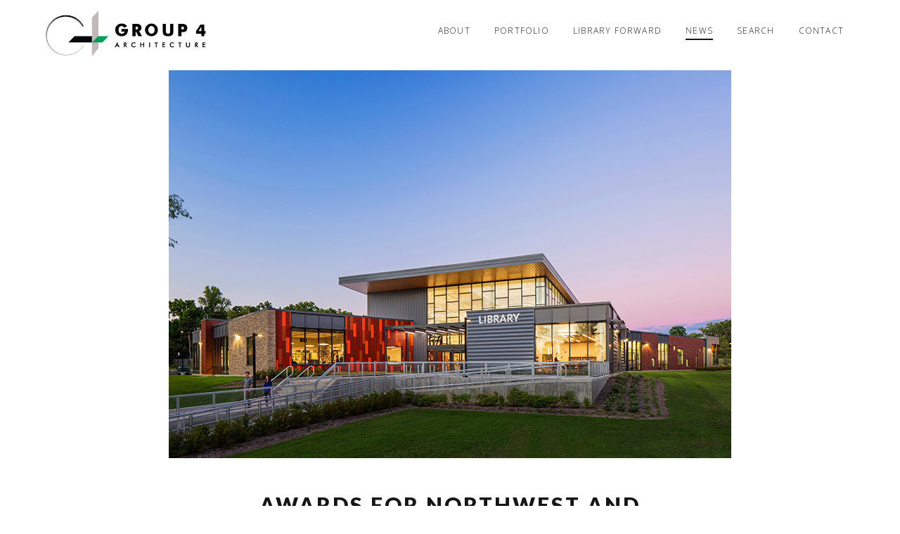

--- FILE ---
content_type: text/html; charset=UTF-8
request_url: https://g4arch.com/2016/10/10/awards-for-northwest-and-rinconada-libraries/
body_size: 17242
content:
<!DOCTYPE html>
<!--[if lt IE 7]>
<html class="lt-ie9 lt-ie8 lt-ie7" lang="en-US" itemscope itemtype="https://schema.org/BlogPosting" itemscope itemtype="http://schema.org/Article"> <![endif]-->
<!--[if IE 7]>
<html class="lt-ie9 lt-ie8" lang="en-US" itemscope itemtype="https://schema.org/BlogPosting" itemscope itemtype="http://schema.org/Article"> <![endif]-->
<!--[if IE 8]>
<html class="lt-ie9" lang="en-US" itemscope itemtype="https://schema.org/BlogPosting" itemscope itemtype="http://schema.org/Article"> <![endif]-->
<!--[if IE 9]>
<html class="ie9" lang="en-US" itemscope itemtype="https://schema.org/BlogPosting" itemscope itemtype="http://schema.org/Article"> <![endif]-->
<!--[if gt IE 9]><!-->
<html lang="en-US" itemscope itemtype="https://schema.org/BlogPosting" itemscope itemtype="http://schema.org/Article"> <!--<![endif]-->
<head>
	<meta http-equiv="content-type" content="text/html; charset=UTF-8">
	<meta charset="UTF-8">
	<meta http-equiv="X-UA-Compatible" content="IE=edge">
	<meta name="HandheldFriendly" content="True">
	<meta name="apple-touch-fullscreen" content="yes"/>
	<meta name="MobileOptimized" content="320">
	<meta name="viewport" content="width=device-width, initial-scale=1, maximum-scale=1, user-scalable=no">
	<title>Awards for Northwest and Rinconada Libraries - Group 4</title>
	<link rel="profile" href="http://gmpg.org/xfn/11">
	<link rel="pingback" href="https://g4arch.net/xmlrpc.php">
	<link href="https://fonts.googleapis.com" rel="preconnect" crossorigin><link href="https://fonts.gstatic.com" rel="preconnect" crossorigin><script type="text/javascript">
	addthis_config = {
				ui_click: false,
		ui_delay: 100,
		ui_offset_top: 42,
		ui_use_css: true,
		data_track_addressbar: false,
		data_track_clickback: false
			};

	addthis_share = {
		url: "https://g4arch.net/2016/10/10/awards-for-northwest-and-rinconada-libraries/",
		title: "Awards for Northwest and Rinconada Libraries - Group 4",
		description: "Two Group 4 projects have received new honors for design excellence. The Rinconada Library in Palo Alto, California has received a Site Design &#8211; Honorable Mention from the Santa Clara Valley Urban Runoff Pollution Prevention Program. The Northwest Branch Library in Dayton, Ohio, designed by Group 4 in association with Ruetschle Architects, has received an Honorable Mention Award-New Construction from.."
	};
</script>	<style>img:is([sizes="auto" i], [sizes^="auto," i]) { contain-intrinsic-size: 3000px 1500px }</style>
	
<!-- The SEO Framework by Sybre Waaijer -->
<meta name="robots" content="max-snippet:-1,max-image-preview:large,max-video-preview:-1" />
<link rel="canonical" href="https://g4arch.net/2016/10/10/awards-for-northwest-and-rinconada-libraries/" />
<meta name="description" content="Two Group 4 projects have received new honors for design excellence. Congratulations to our clients and design partners for these awards!" />
<meta property="og:type" content="article" />
<meta property="og:locale" content="en_US" />
<meta property="og:site_name" content="Group 4" />
<meta property="og:title" content="Awards for Northwest and Rinconada Libraries" />
<meta property="og:description" content="Two Group 4 projects have received new honors for design excellence. Congratulations to our clients and design partners for these awards!" />
<meta property="og:url" content="https://g4arch.net/2016/10/10/awards-for-northwest-and-rinconada-libraries/" />
<meta property="og:image" content="https://g4arch.net/wp-content/uploads/2016/10/g4-2016-10-10-awards-dnwl-rinc-800x552.jpg" />
<meta property="og:image:width" content="800" />
<meta property="og:image:height" content="552" />
<meta property="article:published_time" content="2016-10-10T01:07:05+00:00" />
<meta property="article:modified_time" content="2017-07-25T21:20:11+00:00" />
<meta name="twitter:card" content="summary_large_image" />
<meta name="twitter:title" content="Awards for Northwest and Rinconada Libraries" />
<meta name="twitter:description" content="Two Group 4 projects have received new honors for design excellence. Congratulations to our clients and design partners for these awards!" />
<meta name="twitter:image" content="https://g4arch.net/wp-content/uploads/2016/10/g4-2016-10-10-awards-dnwl-rinc-800x552.jpg" />
<script type="application/ld+json">{"@context":"https://schema.org","@graph":[{"@type":"WebSite","@id":"https://g4arch.net/#/schema/WebSite","url":"https://g4arch.net/","name":"Group 4","inLanguage":"en-US","potentialAction":{"@type":"SearchAction","target":{"@type":"EntryPoint","urlTemplate":"https://g4arch.net/search/{search_term_string}/"},"query-input":"required name=search_term_string"},"publisher":{"@type":"Organization","@id":"https://g4arch.net/#/schema/Organization","name":"Group 4","url":"https://g4arch.net/","logo":{"@type":"ImageObject","url":"https://g4arch.net/wp-content/uploads/2018/03/cropped-g4-logo_emboss-sq-bk-512px.png","contentUrl":"https://g4arch.net/wp-content/uploads/2018/03/cropped-g4-logo_emboss-sq-bk-512px.png","width":512,"height":512}}},{"@type":"WebPage","@id":"https://g4arch.net/2016/10/10/awards-for-northwest-and-rinconada-libraries/","url":"https://g4arch.net/2016/10/10/awards-for-northwest-and-rinconada-libraries/","name":"Awards for Northwest and Rinconada Libraries - Group 4","description":"Two Group 4 projects have received new honors for design excellence. Congratulations to our clients and design partners for these awards!","inLanguage":"en-US","isPartOf":{"@id":"https://g4arch.net/#/schema/WebSite"},"breadcrumb":{"@type":"BreadcrumbList","@id":"https://g4arch.net/#/schema/BreadcrumbList","itemListElement":[{"@type":"ListItem","position":1,"item":"https://g4arch.net/","name":"Group 4"},{"@type":"ListItem","position":2,"item":"https://g4arch.net/category/news/","name":"Category: Featured"},{"@type":"ListItem","position":3,"name":"Awards for Northwest and Rinconada Libraries"}]},"potentialAction":{"@type":"ReadAction","target":"https://g4arch.net/2016/10/10/awards-for-northwest-and-rinconada-libraries/"},"datePublished":"2016-10-10T01:07:05+00:00","dateModified":"2017-07-25T21:20:11+00:00","author":{"@type":"Person","@id":"https://g4arch.net/#/schema/Person/7ec715cbe94a02ff9d665be34422680a","name":"admin"}}]}</script>
<!-- / The SEO Framework by Sybre Waaijer | 13.66ms meta | 1.47ms boot -->

<link rel='dns-prefetch' href='//g4arch.net' />
<link rel='dns-prefetch' href='//maps.google.com' />
<link rel='dns-prefetch' href='//s7.addthis.com' />
<link rel='dns-prefetch' href='//fonts.googleapis.com' />
<link rel="alternate" type="application/rss+xml" title="Group 4 &raquo; Feed" href="https://g4arch.net/feed/" />
<link rel="alternate" type="application/rss+xml" title="Group 4 &raquo; Comments Feed" href="https://g4arch.net/comments/feed/" />
<script type="text/javascript">
/* <![CDATA[ */
window._wpemojiSettings = {"baseUrl":"https:\/\/s.w.org\/images\/core\/emoji\/16.0.1\/72x72\/","ext":".png","svgUrl":"https:\/\/s.w.org\/images\/core\/emoji\/16.0.1\/svg\/","svgExt":".svg","source":{"concatemoji":"https:\/\/g4arch.net\/wp-includes\/js\/wp-emoji-release.min.js?ver=6.8.3"}};
/*! This file is auto-generated */
!function(s,n){var o,i,e;function c(e){try{var t={supportTests:e,timestamp:(new Date).valueOf()};sessionStorage.setItem(o,JSON.stringify(t))}catch(e){}}function p(e,t,n){e.clearRect(0,0,e.canvas.width,e.canvas.height),e.fillText(t,0,0);var t=new Uint32Array(e.getImageData(0,0,e.canvas.width,e.canvas.height).data),a=(e.clearRect(0,0,e.canvas.width,e.canvas.height),e.fillText(n,0,0),new Uint32Array(e.getImageData(0,0,e.canvas.width,e.canvas.height).data));return t.every(function(e,t){return e===a[t]})}function u(e,t){e.clearRect(0,0,e.canvas.width,e.canvas.height),e.fillText(t,0,0);for(var n=e.getImageData(16,16,1,1),a=0;a<n.data.length;a++)if(0!==n.data[a])return!1;return!0}function f(e,t,n,a){switch(t){case"flag":return n(e,"\ud83c\udff3\ufe0f\u200d\u26a7\ufe0f","\ud83c\udff3\ufe0f\u200b\u26a7\ufe0f")?!1:!n(e,"\ud83c\udde8\ud83c\uddf6","\ud83c\udde8\u200b\ud83c\uddf6")&&!n(e,"\ud83c\udff4\udb40\udc67\udb40\udc62\udb40\udc65\udb40\udc6e\udb40\udc67\udb40\udc7f","\ud83c\udff4\u200b\udb40\udc67\u200b\udb40\udc62\u200b\udb40\udc65\u200b\udb40\udc6e\u200b\udb40\udc67\u200b\udb40\udc7f");case"emoji":return!a(e,"\ud83e\udedf")}return!1}function g(e,t,n,a){var r="undefined"!=typeof WorkerGlobalScope&&self instanceof WorkerGlobalScope?new OffscreenCanvas(300,150):s.createElement("canvas"),o=r.getContext("2d",{willReadFrequently:!0}),i=(o.textBaseline="top",o.font="600 32px Arial",{});return e.forEach(function(e){i[e]=t(o,e,n,a)}),i}function t(e){var t=s.createElement("script");t.src=e,t.defer=!0,s.head.appendChild(t)}"undefined"!=typeof Promise&&(o="wpEmojiSettingsSupports",i=["flag","emoji"],n.supports={everything:!0,everythingExceptFlag:!0},e=new Promise(function(e){s.addEventListener("DOMContentLoaded",e,{once:!0})}),new Promise(function(t){var n=function(){try{var e=JSON.parse(sessionStorage.getItem(o));if("object"==typeof e&&"number"==typeof e.timestamp&&(new Date).valueOf()<e.timestamp+604800&&"object"==typeof e.supportTests)return e.supportTests}catch(e){}return null}();if(!n){if("undefined"!=typeof Worker&&"undefined"!=typeof OffscreenCanvas&&"undefined"!=typeof URL&&URL.createObjectURL&&"undefined"!=typeof Blob)try{var e="postMessage("+g.toString()+"("+[JSON.stringify(i),f.toString(),p.toString(),u.toString()].join(",")+"));",a=new Blob([e],{type:"text/javascript"}),r=new Worker(URL.createObjectURL(a),{name:"wpTestEmojiSupports"});return void(r.onmessage=function(e){c(n=e.data),r.terminate(),t(n)})}catch(e){}c(n=g(i,f,p,u))}t(n)}).then(function(e){for(var t in e)n.supports[t]=e[t],n.supports.everything=n.supports.everything&&n.supports[t],"flag"!==t&&(n.supports.everythingExceptFlag=n.supports.everythingExceptFlag&&n.supports[t]);n.supports.everythingExceptFlag=n.supports.everythingExceptFlag&&!n.supports.flag,n.DOMReady=!1,n.readyCallback=function(){n.DOMReady=!0}}).then(function(){return e}).then(function(){var e;n.supports.everything||(n.readyCallback(),(e=n.source||{}).concatemoji?t(e.concatemoji):e.wpemoji&&e.twemoji&&(t(e.twemoji),t(e.wpemoji)))}))}((window,document),window._wpemojiSettings);
/* ]]> */
</script>
<link rel='stylesheet' id='customify-font-stylesheet-0-css' href='https://fonts.googleapis.com/css2?family=Lato:ital,wght@0,100;0,300;0,400;0,700;0,900;1,100;1,300;1,400;1,700;1,900&#038;family=Open%20Sans:ital,wght@0,300;0,400;0,600;0,700;0,800;1,300;1,400;1,600;1,700;1,800&#038;display=swap' type='text/css' media='all' />
<link rel='stylesheet' id='wpgrade-main-style-css' href='https://g4arch.net/wp-content/themes/mies/style.css?ver=1.7.5' type='text/css' media='all' />
<style id='wpgrade-main-style-inline-css' type='text/css'>
                        .header { background-color: #ffffff; height: 75px; }
.header .menu--horizontal .sub-menu { background-color: #fff; }
.site-logo--image img { max-height: 54px; }
.logo, .navigation { top: 10px; }
.navigation { margin-top: 20px; }

/*  Navgation overrides  */

.header.header--inverse a, .header--inverse .navigation__menu-label {
    color: #000000 !important;
}

.header--inverse .trigger {
    background-color: #000000 !important;
}a

 .header .menu--horizontal .menu-item-has-children > a:before {
     content: "";
     position: relative;
     top: 0;
     right: 0;
 }

.header .menu--horizontal .current_page_parent > a:after, .header .menu--horizontal .current_page_item > a:after {
    border-bottom: 2px solid currentColor;
    bottom: 5px;
    content: "";
    left: 0.58824rem;
    position: absolute;
    right: 0.58824rem;
}

.navigation a.pixcode-icon-link {
    padding: 0;
    margin-left: 10px;
    margin-top: 0;
}

.navigation i.icon-e-instagram, .navigation i.icon-e-facebook-circled {
    color: #000;
    background-color: transparent;
}

h1, h2, .tabs__nav, h3, h4, h5, h6, .h1, .h2, .h3, .h4, blockquote cite, .h5, .separator > *, .h6, ul, ol, dl, blockquote, p, address, table, fieldset, figure, pre {
    margin-bottom: 1.7rem;
}

ul, ol {
    list-style: outside;
    margin-left: 25px
}

li { padding-left: 10px; }

/*
.footer .grid-4 > div:nth-child(n) {
  width: 20%;
}
.footer .grid-4 > div:nth-child(1) {
  width: 40%;
}
*/


.footer h3 {
    margin-bottom: 1em;
    margin-top: 2em;
}

a.pixcode-icon-link, a.pixcode {
    border-bottom: 0 !important;
    width: auto;
    display: inline-block;
}

.pixcode--icon.big.circle, .pixcode--icon.big.square {
    height: 1em;
    line-height: 1em;
    width: 1em;
    font-size: 2em;
}

.pixcode--icon.square, .pixcode--icon.circle {
    background-color: transparent;
}

.pixcode--icon.square:hover, .pixcode--icon.circle:hover {
    color: #999;
}

[class^="icon-e-"]:before, [class*=" icon-e-"]:before {
    margin-left: 0;
    margin-right: 0;
}


.hero__caption {
    font-size: 1.5rem;
    left: 3.52941rem;
    text-align: left;
}


.wp-tiles-tile-with-image .wp-tiles-byline-content {
    text-transform: uppercase;
    letter-spacing: 2px;
    font-weight: 600 !important;
}

/* About Page */
.recognition-data h4 { margin-bottom: 5px; letter-spacing: 1px;}
.recognition-data ul { list-style-type: none; margin: 0 0 25px 0; }
.recognition-data ul li {
    font-size: 0.8rem;
    line-height: 1.1rem;
    margin-bottom: 7px;
}


.slide blockquote:before {
    content: "\201C";
    display: block;
    font-family: "Georgia", serif;
    font-size: 1.76471rem;
    font-weight: bold;
    margin-bottom: -10px;
    text-align: center;
}

.slide blockquote:after {
    content: "\201D";
    display: block;
    font-family: "Georgia", serif;
    font-size: 1.76471rem;
    font-weight: bold;
    margin-bottom: 1.17647rem;
    text-align: center;
}


.slide blockquote p, .slide p {
    font-size: 1rem;
    line-height: 1.1rem;
}



/* Employees */

/*
.wp-tiles-tile { top: 0;}
div.wp-tiles-byline { display: none; z-index: 15000;}
*/

.wp-tiles-byline-content p { margin-bottom: 0; }

.employee-byline h4.employee-name, .byline p {
    margin-bottom: 0;
}

.employee-byline p.employee-title {
    font-style: italic;
    font-size: 0.8em;
    margin-bottom: 5px;
}

.employee-byline div.employee-bio {
    font-size: 0.75em;
}

.employee-byline div.employee-bio p {
    margin-bottom: 5px;
}

.bio-display {
    position: relative;
    left: 0;
    z-index: 10000;
    padding: 10px;
}

/* NEWS */
@media only screen and (min-width: 1200px) {
    .hero__description .huge, .hero .huge {
        font-size: 3.52941rem;
        letter-spacing: 0.1em;
        line-height: 1.25;
        margin-top: 30px;
    }
}

/* Project overrides */
h3.project-name { margin-bottom: 0; }
p.address { font-size: 0.8rem; }

.project-data h4 { margin-bottom: 5px; letter-spacing: 1px; }
.project-data ul { list-style-type: none; margin: 0 0 25px 0; }
.project-data ul li {
    font-size: 0.8rem;
    line-height: 1rem;
    margin-bottom: 2px;
}

.masonry__item-wrapper {
    min-height: 100px;
}

.masonry__item-title {
    letter-spacing: 0.1em;

}
.masonry__item-meta * {
    font-family: inherit;
    font-size: 1rem;
    font-style: normal;
}


.filter__fields { display: none; }

/* Search */

.search-form {
    max-width: 710px;
    margin: 0 auto;
}

.search-field {
    float: left;
    max-width: 400px;
}

body.search-results .hero {
    pointer-events: auto;
}

div.search-results > p:nth-child(1) {
    text-align: center;
}

.mies_portfolio.item-search-results.no-thumbnail {
    display: none;
}

div.search-results article {
    border-top: 1px solid #eee;
}

div.search-results .entry-thumbnail img {
    max-width: 450px;
}


/* Media Queries */

@media only screen and (min-width: 800px) {
    .header { height: 100px; }
    .logo, .navigation { top: 15px; }
    .site-logo--image img { max-height: 70px !important; }

    .project-data {
        width: 27% !important;
        margin: 3%;
        border-left: 1px solid #999;
        font-size: 1em;
        padding: 0 0 0 15px !important;
    }

    .slide blockquote p, .slide p {
        font-size: 1em;
        line-height: 1.3em;
    }
}

@media only screen and (min-width: 1200px) {
    .header { height: 100px; }
    .logo, .navigation { top: 15px !important; }
}

@media only screen and (max-width: 992px) {

    body .site-logo--image img {
        max-height: 54px;
    }

    .search-field {
        float: left;
        max-width: 90%;
        margin-bottom: 20px;
    }
}                    
</style>
<style id='wp-emoji-styles-inline-css' type='text/css'>

	img.wp-smiley, img.emoji {
		display: inline !important;
		border: none !important;
		box-shadow: none !important;
		height: 1em !important;
		width: 1em !important;
		margin: 0 0.07em !important;
		vertical-align: -0.1em !important;
		background: none !important;
		padding: 0 !important;
	}
</style>
<link rel='stylesheet' id='wp-block-library-css' href='https://g4arch.net/wp-includes/css/dist/block-library/style.min.css?ver=6.8.3' type='text/css' media='all' />
<style id='classic-theme-styles-inline-css' type='text/css'>
/*! This file is auto-generated */
.wp-block-button__link{color:#fff;background-color:#32373c;border-radius:9999px;box-shadow:none;text-decoration:none;padding:calc(.667em + 2px) calc(1.333em + 2px);font-size:1.125em}.wp-block-file__button{background:#32373c;color:#fff;text-decoration:none}
</style>
<style id='global-styles-inline-css' type='text/css'>
:root{--wp--preset--aspect-ratio--square: 1;--wp--preset--aspect-ratio--4-3: 4/3;--wp--preset--aspect-ratio--3-4: 3/4;--wp--preset--aspect-ratio--3-2: 3/2;--wp--preset--aspect-ratio--2-3: 2/3;--wp--preset--aspect-ratio--16-9: 16/9;--wp--preset--aspect-ratio--9-16: 9/16;--wp--preset--color--black: #000000;--wp--preset--color--cyan-bluish-gray: #abb8c3;--wp--preset--color--white: #ffffff;--wp--preset--color--pale-pink: #f78da7;--wp--preset--color--vivid-red: #cf2e2e;--wp--preset--color--luminous-vivid-orange: #ff6900;--wp--preset--color--luminous-vivid-amber: #fcb900;--wp--preset--color--light-green-cyan: #7bdcb5;--wp--preset--color--vivid-green-cyan: #00d084;--wp--preset--color--pale-cyan-blue: #8ed1fc;--wp--preset--color--vivid-cyan-blue: #0693e3;--wp--preset--color--vivid-purple: #9b51e0;--wp--preset--gradient--vivid-cyan-blue-to-vivid-purple: linear-gradient(135deg,rgba(6,147,227,1) 0%,rgb(155,81,224) 100%);--wp--preset--gradient--light-green-cyan-to-vivid-green-cyan: linear-gradient(135deg,rgb(122,220,180) 0%,rgb(0,208,130) 100%);--wp--preset--gradient--luminous-vivid-amber-to-luminous-vivid-orange: linear-gradient(135deg,rgba(252,185,0,1) 0%,rgba(255,105,0,1) 100%);--wp--preset--gradient--luminous-vivid-orange-to-vivid-red: linear-gradient(135deg,rgba(255,105,0,1) 0%,rgb(207,46,46) 100%);--wp--preset--gradient--very-light-gray-to-cyan-bluish-gray: linear-gradient(135deg,rgb(238,238,238) 0%,rgb(169,184,195) 100%);--wp--preset--gradient--cool-to-warm-spectrum: linear-gradient(135deg,rgb(74,234,220) 0%,rgb(151,120,209) 20%,rgb(207,42,186) 40%,rgb(238,44,130) 60%,rgb(251,105,98) 80%,rgb(254,248,76) 100%);--wp--preset--gradient--blush-light-purple: linear-gradient(135deg,rgb(255,206,236) 0%,rgb(152,150,240) 100%);--wp--preset--gradient--blush-bordeaux: linear-gradient(135deg,rgb(254,205,165) 0%,rgb(254,45,45) 50%,rgb(107,0,62) 100%);--wp--preset--gradient--luminous-dusk: linear-gradient(135deg,rgb(255,203,112) 0%,rgb(199,81,192) 50%,rgb(65,88,208) 100%);--wp--preset--gradient--pale-ocean: linear-gradient(135deg,rgb(255,245,203) 0%,rgb(182,227,212) 50%,rgb(51,167,181) 100%);--wp--preset--gradient--electric-grass: linear-gradient(135deg,rgb(202,248,128) 0%,rgb(113,206,126) 100%);--wp--preset--gradient--midnight: linear-gradient(135deg,rgb(2,3,129) 0%,rgb(40,116,252) 100%);--wp--preset--font-size--small: 13px;--wp--preset--font-size--medium: 20px;--wp--preset--font-size--large: 36px;--wp--preset--font-size--x-large: 42px;--wp--preset--spacing--20: 0.44rem;--wp--preset--spacing--30: 0.67rem;--wp--preset--spacing--40: 1rem;--wp--preset--spacing--50: 1.5rem;--wp--preset--spacing--60: 2.25rem;--wp--preset--spacing--70: 3.38rem;--wp--preset--spacing--80: 5.06rem;--wp--preset--shadow--natural: 6px 6px 9px rgba(0, 0, 0, 0.2);--wp--preset--shadow--deep: 12px 12px 50px rgba(0, 0, 0, 0.4);--wp--preset--shadow--sharp: 6px 6px 0px rgba(0, 0, 0, 0.2);--wp--preset--shadow--outlined: 6px 6px 0px -3px rgba(255, 255, 255, 1), 6px 6px rgba(0, 0, 0, 1);--wp--preset--shadow--crisp: 6px 6px 0px rgba(0, 0, 0, 1);}:where(.is-layout-flex){gap: 0.5em;}:where(.is-layout-grid){gap: 0.5em;}body .is-layout-flex{display: flex;}.is-layout-flex{flex-wrap: wrap;align-items: center;}.is-layout-flex > :is(*, div){margin: 0;}body .is-layout-grid{display: grid;}.is-layout-grid > :is(*, div){margin: 0;}:where(.wp-block-columns.is-layout-flex){gap: 2em;}:where(.wp-block-columns.is-layout-grid){gap: 2em;}:where(.wp-block-post-template.is-layout-flex){gap: 1.25em;}:where(.wp-block-post-template.is-layout-grid){gap: 1.25em;}.has-black-color{color: var(--wp--preset--color--black) !important;}.has-cyan-bluish-gray-color{color: var(--wp--preset--color--cyan-bluish-gray) !important;}.has-white-color{color: var(--wp--preset--color--white) !important;}.has-pale-pink-color{color: var(--wp--preset--color--pale-pink) !important;}.has-vivid-red-color{color: var(--wp--preset--color--vivid-red) !important;}.has-luminous-vivid-orange-color{color: var(--wp--preset--color--luminous-vivid-orange) !important;}.has-luminous-vivid-amber-color{color: var(--wp--preset--color--luminous-vivid-amber) !important;}.has-light-green-cyan-color{color: var(--wp--preset--color--light-green-cyan) !important;}.has-vivid-green-cyan-color{color: var(--wp--preset--color--vivid-green-cyan) !important;}.has-pale-cyan-blue-color{color: var(--wp--preset--color--pale-cyan-blue) !important;}.has-vivid-cyan-blue-color{color: var(--wp--preset--color--vivid-cyan-blue) !important;}.has-vivid-purple-color{color: var(--wp--preset--color--vivid-purple) !important;}.has-black-background-color{background-color: var(--wp--preset--color--black) !important;}.has-cyan-bluish-gray-background-color{background-color: var(--wp--preset--color--cyan-bluish-gray) !important;}.has-white-background-color{background-color: var(--wp--preset--color--white) !important;}.has-pale-pink-background-color{background-color: var(--wp--preset--color--pale-pink) !important;}.has-vivid-red-background-color{background-color: var(--wp--preset--color--vivid-red) !important;}.has-luminous-vivid-orange-background-color{background-color: var(--wp--preset--color--luminous-vivid-orange) !important;}.has-luminous-vivid-amber-background-color{background-color: var(--wp--preset--color--luminous-vivid-amber) !important;}.has-light-green-cyan-background-color{background-color: var(--wp--preset--color--light-green-cyan) !important;}.has-vivid-green-cyan-background-color{background-color: var(--wp--preset--color--vivid-green-cyan) !important;}.has-pale-cyan-blue-background-color{background-color: var(--wp--preset--color--pale-cyan-blue) !important;}.has-vivid-cyan-blue-background-color{background-color: var(--wp--preset--color--vivid-cyan-blue) !important;}.has-vivid-purple-background-color{background-color: var(--wp--preset--color--vivid-purple) !important;}.has-black-border-color{border-color: var(--wp--preset--color--black) !important;}.has-cyan-bluish-gray-border-color{border-color: var(--wp--preset--color--cyan-bluish-gray) !important;}.has-white-border-color{border-color: var(--wp--preset--color--white) !important;}.has-pale-pink-border-color{border-color: var(--wp--preset--color--pale-pink) !important;}.has-vivid-red-border-color{border-color: var(--wp--preset--color--vivid-red) !important;}.has-luminous-vivid-orange-border-color{border-color: var(--wp--preset--color--luminous-vivid-orange) !important;}.has-luminous-vivid-amber-border-color{border-color: var(--wp--preset--color--luminous-vivid-amber) !important;}.has-light-green-cyan-border-color{border-color: var(--wp--preset--color--light-green-cyan) !important;}.has-vivid-green-cyan-border-color{border-color: var(--wp--preset--color--vivid-green-cyan) !important;}.has-pale-cyan-blue-border-color{border-color: var(--wp--preset--color--pale-cyan-blue) !important;}.has-vivid-cyan-blue-border-color{border-color: var(--wp--preset--color--vivid-cyan-blue) !important;}.has-vivid-purple-border-color{border-color: var(--wp--preset--color--vivid-purple) !important;}.has-vivid-cyan-blue-to-vivid-purple-gradient-background{background: var(--wp--preset--gradient--vivid-cyan-blue-to-vivid-purple) !important;}.has-light-green-cyan-to-vivid-green-cyan-gradient-background{background: var(--wp--preset--gradient--light-green-cyan-to-vivid-green-cyan) !important;}.has-luminous-vivid-amber-to-luminous-vivid-orange-gradient-background{background: var(--wp--preset--gradient--luminous-vivid-amber-to-luminous-vivid-orange) !important;}.has-luminous-vivid-orange-to-vivid-red-gradient-background{background: var(--wp--preset--gradient--luminous-vivid-orange-to-vivid-red) !important;}.has-very-light-gray-to-cyan-bluish-gray-gradient-background{background: var(--wp--preset--gradient--very-light-gray-to-cyan-bluish-gray) !important;}.has-cool-to-warm-spectrum-gradient-background{background: var(--wp--preset--gradient--cool-to-warm-spectrum) !important;}.has-blush-light-purple-gradient-background{background: var(--wp--preset--gradient--blush-light-purple) !important;}.has-blush-bordeaux-gradient-background{background: var(--wp--preset--gradient--blush-bordeaux) !important;}.has-luminous-dusk-gradient-background{background: var(--wp--preset--gradient--luminous-dusk) !important;}.has-pale-ocean-gradient-background{background: var(--wp--preset--gradient--pale-ocean) !important;}.has-electric-grass-gradient-background{background: var(--wp--preset--gradient--electric-grass) !important;}.has-midnight-gradient-background{background: var(--wp--preset--gradient--midnight) !important;}.has-small-font-size{font-size: var(--wp--preset--font-size--small) !important;}.has-medium-font-size{font-size: var(--wp--preset--font-size--medium) !important;}.has-large-font-size{font-size: var(--wp--preset--font-size--large) !important;}.has-x-large-font-size{font-size: var(--wp--preset--font-size--x-large) !important;}
:where(.wp-block-post-template.is-layout-flex){gap: 1.25em;}:where(.wp-block-post-template.is-layout-grid){gap: 1.25em;}
:where(.wp-block-columns.is-layout-flex){gap: 2em;}:where(.wp-block-columns.is-layout-grid){gap: 2em;}
:root :where(.wp-block-pullquote){font-size: 1.5em;line-height: 1.6;}
</style>
<link rel='stylesheet' id='contact-form-7-css' href='https://g4arch.net/wp-content/plugins/contact-form-7/includes/css/styles.css?ver=6.1.4' type='text/css' media='all' />
<link rel='stylesheet' id='wp-image-borders-styles-css' href='https://g4arch.net/wp-content/plugins/wp-image-borders/wp-image-borders.css?ver=6.8.3' type='text/css' media='all' />
<style id='wp-image-borders-styles-inline-css' type='text/css'>
.border-image,
		.wp-image-borders .alignright,
		.wp-image-borders .alignleft,
		.wp-image-borders .aligncenter,
		.wp-image-borders .alignnone,
		.wp-image-borders .size-auto,
		.wp-image-borders .size-full,
		.wp-image-borders .size-large,
		.wp-image-borders .size-medium,
		.wp-image-borders .size-thumbnail,
		.wp-image-borders .alignright img,
		.wp-image-borders .alignleft img,
		.wp-image-borders .aligncenter img,
		.wp-image-borders .alignnone img,
		.wp-image-borders .size-auto img,
		.wp-image-borders .size-full img,
		.wp-image-borders .size-large img,
		.wp-image-borders .size-medium img,
		.wp-image-borders .size-thumbnail img {
	   border-style: solid !important;
	   border-width: 3px !important;
	   border-radius: 1px !important;
	   border-color: #383838 !important;
	   -moz-box-shadow: 0px 0px 0px 0px  !important;
	   -webkit-box-shadow: 0px 0px 0px 0px  !important;
	   box-shadow: 0px 0px 0px 0px  !important;
   }
</style>
<link rel='stylesheet' id='wp-components-css' href='https://g4arch.net/wp-includes/css/dist/components/style.min.css?ver=6.8.3' type='text/css' media='all' />
<link rel='stylesheet' id='godaddy-styles-css' href='https://g4arch.net/wp-content/mu-plugins/vendor/wpex/godaddy-launch/includes/Dependencies/GoDaddy/Styles/build/latest.css?ver=2.0.2' type='text/css' media='all' />
<link rel='stylesheet' id='lgc-unsemantic-grid-responsive-tablet-css' href='https://g4arch.net/wp-content/plugins/lightweight-grid-columns/css/unsemantic-grid-responsive-tablet.css?ver=1.0' type='text/css' media='all' />
<script type="text/javascript" id="real3d-flipbook-global-js-extra">
/* <![CDATA[ */
var flipbookOptions_global = {"pages":[],"pdfUrl":"","printPdfUrl":"","tableOfContent":[],"id":"","bookId":"","date":"","lightboxThumbnailUrl":"","mode":"normal","viewMode":"swipe","pageTextureSize":"3000","pageTextureSizeSmall":"1500","pageTextureSizeMobile":"","pageTextureSizeMobileSmall":"1000","minPixelRatio":"1","pdfTextLayer":"true","zoomMin":"0.9","zoomStep":"2","zoomSize":"","zoomReset":"false","doubleClickZoom":"true","pageDrag":"true","singlePageMode":"false","pageFlipDuration":"1","sound":"true","startPage":"1","pageNumberOffset":"0","deeplinking":{"enabled":"false","prefix":""},"responsiveView":"true","responsiveViewTreshold":"768","responsiveViewRatio":"1","cover":"true","backCover":"true","scaleCover":"false","pageCaptions":"false","height":"400","responsiveHeight":"true","containerRatio":"","thumbnailsOnStart":"false","contentOnStart":"false","searchOnStart":"","searchResultsThumbs":"false","tableOfContentCloseOnClick":"true","thumbsCloseOnClick":"true","autoplayOnStart":"false","autoplayInterval":"3000","autoplayLoop":"true","autoplayStartPage":"1","rightToLeft":"false","pageWidth":"","pageHeight":"","thumbSize":"130","logoImg":"","logoUrl":"","logoUrlTarget":"","logoCSS":"position:absolute;left:0;top:0;","menuSelector":"","zIndex":"auto","preloaderText":"","googleAnalyticsTrackingCode":"","pdfBrowserViewerIfIE":"false","modeMobile":"","viewModeMobile":"","aspectMobile":"","aspectRatioMobile":"0.71","singlePageModeIfMobile":"false","logoHideOnMobile":"false","mobile":{"thumbnailsOnStart":"false","contentOnStart":"false","pagesInMemory":"6","bitmapResizeHeight":"","bitmapResizeQuality":"","currentPage":{"enabled":"false"},"pdfUrl":""},"lightboxCssClass":"","lightboxLink":"","lightboxLinkNewWindow":"true","lightboxBackground":"rgb(81, 85, 88)","lightboxBackgroundPattern":"","lightboxBackgroundImage":"","lightboxContainerCSS":"display:inline-block;padding:10px;","lightboxThumbnailHeight":"300","lightboxThumbnailUrlCSS":"display:block;","lightboxThumbnailInfo":"false","lightboxThumbnailInfoText":"","lightboxThumbnailInfoCSS":"top: 0;  width: 100%; height: 100%; font-size: 16px; color: #000; background: rgba(255,255,255,.8); ","showTitle":"false","showDate":"false","hideThumbnail":"false","lightboxText":"","lightboxTextCSS":"display:block;","lightboxTextPosition":"top","lightBoxOpened":"false","lightBoxFullscreen":"false","lightboxStartPage":"","lightboxMarginV":"0","lightboxMarginH":"0","lights":"true","lightPositionX":"0","lightPositionY":"150","lightPositionZ":"1400","lightIntensity":"0.6","shadows":"true","shadowMapSize":"2048","shadowOpacity":"0.2","shadowDistance":"15","pageHardness":"2","coverHardness":"2","pageRoughness":"1","pageMetalness":"0","pageSegmentsW":"6","pageSegmentsH":"1","pagesInMemory":"20","bitmapResizeHeight":"","bitmapResizeQuality":"","pageMiddleShadowSize":"4","pageMiddleShadowColorL":"#7F7F7F","pageMiddleShadowColorR":"#AAAAAA","antialias":"false","pan":"0","tilt":"0","rotateCameraOnMouseDrag":"true","panMax":"20","panMin":"-20","tiltMax":"0","tiltMin":"0","currentPage":{"enabled":"true","title":"Current page","hAlign":"left","vAlign":"top"},"btnAutoplay":{"enabled":"true","title":"Autoplay"},"btnNext":{"enabled":"true","title":"Next Page"},"btnLast":{"enabled":"false","title":"Last Page"},"btnPrev":{"enabled":"true","title":"Previous Page"},"btnFirst":{"enabled":"false","title":"First Page"},"btnZoomIn":{"enabled":"true","title":"Zoom in"},"btnZoomOut":{"enabled":"true","title":"Zoom out"},"btnToc":{"enabled":"true","title":"Table of Contents"},"btnThumbs":{"enabled":"true","title":"Pages"},"btnShare":{"enabled":"true","title":"Share"},"btnNotes":{"enabled":"false","title":"Notes"},"btnDownloadPages":{"enabled":"false","url":"","title":"Download pages"},"btnDownloadPdf":{"enabled":"true","url":"","title":"Download PDF","forceDownload":"true","openInNewWindow":"true"},"btnSound":{"enabled":"true","title":"Sound"},"btnExpand":{"enabled":"true","title":"Toggle fullscreen"},"btnSingle":{"enabled":"true","title":"Toggle single page"},"btnSearch":{"enabled":"false","title":"Search"},"search":{"enabled":"false","title":"Search"},"btnBookmark":{"enabled":"false","title":"Bookmark"},"btnPrint":{"enabled":"true","title":"Print"},"btnTools":{"enabled":"true","title":"Tools"},"btnClose":{"enabled":"true","title":"Close"},"whatsapp":{"enabled":"true"},"twitter":{"enabled":"true"},"facebook":{"enabled":"true"},"pinterest":{"enabled":"true"},"email":{"enabled":"true"},"linkedin":{"enabled":"true"},"digg":{"enabled":"false"},"reddit":{"enabled":"false"},"shareUrl":"","shareTitle":"","shareImage":"","layout":"1","icons":"FontAwesome","skin":"light","useFontAwesome5":"true","sideNavigationButtons":"true","menuNavigationButtons":"false","backgroundColor":"rgb(81, 85, 88)","backgroundPattern":"","backgroundImage":"","backgroundTransparent":"false","menuBackground":"","menuShadow":"","menuMargin":"0","menuPadding":"0","menuOverBook":"false","menuFloating":"false","menuTransparent":"false","menu2Background":"","menu2Shadow":"","menu2Margin":"0","menu2Padding":"0","menu2OverBook":"true","menu2Floating":"false","menu2Transparent":"true","skinColor":"","skinBackground":"","hideMenu":"false","menuAlignHorizontal":"center","btnColor":"","btnColorHover":"","btnBackground":"none","btnRadius":"0","btnMargin":"0","btnSize":"18","btnPaddingV":"10","btnPaddingH":"10","btnShadow":"","btnTextShadow":"","btnBorder":"","arrowColor":"#fff","arrowColorHover":"#fff","arrowBackground":"rgba(0,0,0,0)","arrowBackgroundHover":"rgba(0, 0, 0, .15)","arrowRadius":"4","arrowMargin":"4","arrowSize":"40","arrowPadding":"10","arrowTextShadow":"0px 0px 1px rgba(0, 0, 0, 1)","arrowBorder":"","closeBtnColorHover":"#FFF","closeBtnBackground":"rgba(0,0,0,.4)","closeBtnRadius":"0","closeBtnMargin":"0","closeBtnSize":"20","closeBtnPadding":"5","closeBtnTextShadow":"","closeBtnBorder":"","floatingBtnColor":"","floatingBtnColorHover":"","floatingBtnBackground":"","floatingBtnBackgroundHover":"","floatingBtnRadius":"","floatingBtnMargin":"","floatingBtnSize":"","floatingBtnPadding":"","floatingBtnShadow":"","floatingBtnTextShadow":"","floatingBtnBorder":"","currentPageMarginV":"5","currentPageMarginH":"5","arrowsAlwaysEnabledForNavigation":"true","arrowsDisabledNotFullscreen":"true","touchSwipeEnabled":"true","fitToWidth":"false","rightClickEnabled":"true","linkColor":"rgba(0, 0, 0, 0)","linkColorHover":"rgba(255, 255, 0, 1)","linkOpacity":"0.4","linkTarget":"_blank","pdfAutoLinks":"false","disableRange":"false","strings":{"print":"Print","printLeftPage":"Print left page","printRightPage":"Print right page","printCurrentPage":"Print current page","printAllPages":"Print all pages","download":"Download","downloadLeftPage":"Download left page","downloadRightPage":"Download right page","downloadCurrentPage":"Download current page","downloadAllPages":"Download all pages","bookmarks":"Bookmarks","bookmarkLeftPage":"Bookmark left page","bookmarkRightPage":"Bookmark right page","bookmarkCurrentPage":"Bookmark current page","search":"Search","findInDocument":"Find in document","pagesFoundContaining":"pages found containing","noMatches":"No matches","matchesFound":"matches found","page":"Page","matches":"matches","thumbnails":"Thumbnails","tableOfContent":"Table of Contents","share":"Share","pressEscToClose":"Press ESC to close","password":"Password","addNote":"Add note","typeInYourNote":"Type in your note..."},"access":"free","backgroundMusic":"","cornerCurl":"false","pdfTools":{"pageHeight":1500,"thumbHeight":200,"quality":0.8,"textLayer":"true","autoConvert":"true"},"slug":"","convertPDFLinks":"true","convertPDFLinksWithClass":"","convertPDFLinksWithoutClass":"","overridePDFEmbedder":"true","overrideDflip":"true","overrideWonderPDFEmbed":"true","override3DFlipBook":"true","overridePDFjsViewer":"true","resumeReading":"false","previewPages":"","previewMode":"","aspectRatio":"2"};
/* ]]> */
</script>
<script type="text/javascript" src="https://g4arch.net/wp-includes/js/jquery/jquery.min.js?ver=3.7.1" id="jquery-core-js"></script>
<script type="text/javascript" src="https://g4arch.net/wp-includes/js/jquery/jquery-migrate.min.js?ver=3.4.1" id="jquery-migrate-js"></script>

<!-- OG: 3.3.8 --><link rel="image_src" href="https://g4arch.net/wp-content/uploads/2016/10/g4-2016-10-10-awards-dnwl-rinc-800x552.jpg"><meta name="msapplication-TileImage" content="https://g4arch.net/wp-content/uploads/2016/10/g4-2016-10-10-awards-dnwl-rinc-800x552.jpg">
<meta property="og:image" content="https://g4arch.net/wp-content/uploads/2016/10/g4-2016-10-10-awards-dnwl-rinc-800x552.jpg"><meta property="og:image:secure_url" content="https://g4arch.net/wp-content/uploads/2016/10/g4-2016-10-10-awards-dnwl-rinc-800x552.jpg"><meta property="og:image:width" content="800"><meta property="og:image:height" content="552"><meta property="og:image:type" content="image/jpeg"><meta property="og:description" content="Two Group 4 projects have received new honors for design excellence. The Rinconada Library in Palo Alto, California has received a Site Design - Honorable Mention from the Santa Clara Valley Urban Runoff Pollution Prevention Program. The Northwest Branch Library in Dayton, Ohio, designed by Group 4 in association with Ruetschle Architects, has received an Honorable Mention Award-New Construction from..."><meta property="og:type" content="article"><meta property="og:locale" content="en_US"><meta property="og:site_name" content="Group 4"><meta property="og:title" content="Awards for Northwest and Rinconada Libraries"><meta property="og:url" content="https://g4arch.net/2016/10/10/awards-for-northwest-and-rinconada-libraries/"><meta property="og:updated_time" content="2017-07-25T21:20:11-07:00">
<meta property="article:published_time" content="2016-10-10T01:07:05+00:00"><meta property="article:modified_time" content="2017-07-25T21:20:11+00:00"><meta property="article:section" content="Featured"><meta property="article:author:first_name" content="Jonathan"><meta property="article:author:last_name" content="Hartman"><meta property="article:author:username" content="admin">
<meta property="twitter:partner" content="ogwp"><meta property="twitter:card" content="summary_large_image"><meta property="twitter:image" content="https://g4arch.net/wp-content/uploads/2016/10/g4-2016-10-10-awards-dnwl-rinc-800x552.jpg"><meta property="twitter:title" content="Awards for Northwest and Rinconada Libraries"><meta property="twitter:description" content="Two Group 4 projects have received new honors for design excellence. The Rinconada Library in Palo Alto, California has received a Site Design - Honorable Mention from the Santa Clara Valley Urban..."><meta property="twitter:url" content="https://g4arch.net/2016/10/10/awards-for-northwest-and-rinconada-libraries/"><meta property="twitter:label1" content="Reading time"><meta property="twitter:data1" content="Less than a minute">
<meta itemprop="image" content="https://g4arch.net/wp-content/uploads/2016/10/g4-2016-10-10-awards-dnwl-rinc-800x552.jpg"><meta itemprop="name" content="Awards for Northwest and Rinconada Libraries"><meta itemprop="description" content="Two Group 4 projects have received new honors for design excellence. The Rinconada Library in Palo Alto, California has received a Site Design - Honorable Mention from the Santa Clara Valley Urban Runoff Pollution Prevention Program. The Northwest Branch Library in Dayton, Ohio, designed by Group 4 in association with Ruetschle Architects, has received an Honorable Mention Award-New Construction from..."><meta itemprop="datePublished" content="2016-10-10"><meta itemprop="dateModified" content="2017-07-25T21:20:11+00:00">
<meta property="profile:first_name" content="Jonathan"><meta property="profile:last_name" content="Hartman"><meta property="profile:username" content="admin">
<!-- /OG -->

<link rel="https://api.w.org/" href="https://g4arch.net/wp-json/" /><link rel="alternate" title="JSON" type="application/json" href="https://g4arch.net/wp-json/wp/v2/posts/841" /><link rel="EditURI" type="application/rsd+xml" title="RSD" href="https://g4arch.net/xmlrpc.php?rsd" />
<link rel="alternate" title="oEmbed (JSON)" type="application/json+oembed" href="https://g4arch.net/wp-json/oembed/1.0/embed?url=https%3A%2F%2Fg4arch.net%2F2016%2F10%2F10%2Fawards-for-northwest-and-rinconada-libraries%2F" />
<link rel="alternate" title="oEmbed (XML)" type="text/xml+oembed" href="https://g4arch.net/wp-json/oembed/1.0/embed?url=https%3A%2F%2Fg4arch.net%2F2016%2F10%2F10%2Fawards-for-northwest-and-rinconada-libraries%2F&#038;format=xml" />

		<!-- GA Google Analytics @ https://m0n.co/ga -->
		<script>
			(function(i,s,o,g,r,a,m){i['GoogleAnalyticsObject']=r;i[r]=i[r]||function(){
			(i[r].q=i[r].q||[]).push(arguments)},i[r].l=1*new Date();a=s.createElement(o),
			m=s.getElementsByTagName(o)[0];a.async=1;a.src=g;m.parentNode.insertBefore(a,m)
			})(window,document,'script','https://www.google-analytics.com/analytics.js','ga');
			ga('create', 'UA-130488338-1', 'auto');
			ga('send', 'pageview');
		</script>

			<!--[if lt IE 9]>
			<link rel="stylesheet" href="https://g4arch.net/wp-content/plugins/lightweight-grid-columns/css/ie.min.css" />
		<![endif]-->
		<meta name="description" content="Two Group 4 projects have received new honors for design excellence. The Rinconada Library in Palo Alto, California has received a Site Design &#8211; Honorable Mention from the Santa Clara Valley Urban Runoff Pollution Prevention Program. The Northwest Branch Library in Dayton, Ohio, designed by Group 4 in association with Ruetschle Architects, has received an Honorable Mention Award-New Construction from.."/>
<link rel="canonical" href="https://g4arch.net/2016/10/10/awards-for-northwest-and-rinconada-libraries/"/>
<!-- facebook open graph stuff -->
	<meta property="fb:app_id" content="g4arch"/>

<meta property="og:site_name" content="Group 4"/>
<meta property="og:url" content="https://g4arch.net/2016/10/10/awards-for-northwest-and-rinconada-libraries/"/>
<meta property="og:title" content="Awards for Northwest and Rinconada Libraries - Group 4"/>
	<meta property="og:type" content="article"/>
	<meta property="og:description" content="Two Group 4 projects have received new honors for design excellence. The Rinconada Library in Palo Alto, California has received a Site Design &#8211; Honorable Mention from the Santa Clara Valley Urban Runoff Pollution Prevention Program. The Northwest Branch Library in Dayton, Ohio, designed by Group 4 in association with Ruetschle Architects, has received an Honorable Mention Award-New Construction from.."/>
	<meta property="article:published_time" content="2016-10-10 01:07">
	<meta property="article:modified_time" content="2017-07-25 21:20">
	<meta property="article:section" content="Featured">
		<meta property="og:image" content="https://g4arch.net/wp-content/uploads/2016/10/g4-2016-10-10-awards-dnwl-rinc-800x552.jpg"/>
<!-- end facebook open graph --><!-- google+ tags -->
	<meta itemprop="name" content="Awards for Northwest and Rinconada Libraries">
	<meta itemprop="description" content="Two Group 4 projects have received new honors for design excellence. The Rinconada Library in Palo Alto, California has received a Site Design &#8211; Honorable Mention from the Santa Clara Valley Urban Runoff Pollution Prevention Program. The Northwest Branch Library in Dayton, Ohio, designed by Group 4 in association with Ruetschle Architects, has received an Honorable Mention Award-New Construction from..">
	<meta itemprop="image" content="https://g4arch.net/wp-content/uploads/2016/10/g4-2016-10-10-awards-dnwl-rinc-800x552.jpg">
	
<!-- end google+ tags -->	<!-- twitter card tags -->
	<meta name="twitter:card" content="summary">
	<meta name="twitter:url" content="https://g4arch.net/2016/10/10/awards-for-northwest-and-rinconada-libraries/">
		<meta name="twitter:site" content="@group4arch"/>
		<meta name="twitter:domain" content="g4arch.com">
	<meta name="twitter:title" content="Awards for Northwest and Rinconada Libraries">
	<meta name="twitter:description" content="Two Group 4 projects have received new honors for design excellence. The Rinconada Library in Palo Alto, California has received a Site Design &#8211; Honorable Mention from the Santa Clara Valley Urban Runoff Pollution Prevention Program. The Northwest Branch Library in Dayton, Ohio, designed by Group 4 in association with Ruetschle Architects, has received an Honorable Mention Award-New Construction from..">
	<meta name="twitter:image:src" content="https://g4arch.net/wp-content/uploads/2016/10/g4-2016-10-10-awards-dnwl-rinc-800x552.jpg">
	<!-- end twitter card tags -->
<link rel="icon" href="https://g4arch.net/wp-content/uploads/2018/03/cropped-g4-logo_emboss-sq-bk-512px-32x32.png" sizes="32x32" />
<link rel="icon" href="https://g4arch.net/wp-content/uploads/2018/03/cropped-g4-logo_emboss-sq-bk-512px-192x192.png" sizes="192x192" />
<link rel="apple-touch-icon" href="https://g4arch.net/wp-content/uploads/2018/03/cropped-g4-logo_emboss-sq-bk-512px-180x180.png" />
<meta name="msapplication-TileImage" content="https://g4arch.net/wp-content/uploads/2018/03/cropped-g4-logo_emboss-sq-bk-512px-270x270.png" />
			<style id="customify_output_style">
				.site-logo--image img { max-height: 22px; }
.site-title--text { font-size: 22px; }
.overlay--navigation { background-color: #000000; }

.header.header--inverse a, .header--inverse .navigation__menu-label { color: #ffffff; }
.header--inverse .trigger { background-color: #ffffff; }
.header.header--inverse a:hover { color: #000000; }
.overlay a, .header--inverse-important .navigation__menu-label, .overlay .menu--main-menu li[class*="current-menu"]:hover a, 
 .menu--main-menu li.menu-item-has-children[class*="current-menu"]:hover > .sub-menu a, .overlay .page_item, .overlay .menu-item, 
 .overlay__sidebar .widget_pages li, .overlay__sidebar .widget_categories li, .overlay__sidebar .widget_meta li, .overlay__sidebar .widget_recent_entries li, 
 .overlay__sidebar .widget_archive li, .overlay__sidebar .widget_nav_menu li { color: #ffffff; }
.menu__item--current:after, .header--inverse-important .trigger { background-color: #ffffff; }
.overlay a:hover, .overlay li:hover a, .overlay .menu--main-menu li.menu-item-has-children[class*="current-menu"]:hover > .sub-menu a:hover { color: #000000; }
.content { max-width: 1200px; }
.content--single, .has_sidebar .content--single-post { max-width: 700px; }
.gallery .gallery-item { border-left-width: 60px; }
.gallery{
		margin-top: -60px;
}
body, .separator__text, .separator > * { background-color: #ffffff; }

.content.content--portfolio-archive { max-width: 1500px; }
.masonry .masonry__item { padding-left: 36px; }
.masonry{
		margin-left: -36px;
}
.masonry{
		margin-top: -32px;
}
.masonry .masonry__item { margin-top: 32px; }
.footer { background-color: #171617; }

.menu--main-menu { font-size: 100px; }
.menu--main-menu { line-height: 1.7; }
.menu--main-menu, .widget_nav_menu, .menu--horizontal, .menu--main-menu .sub-menu { text-transform: uppercase; }
.menu--main-menu > li > a, .widget_nav_menu a { text-decoration: none; }
body { font-size: 17px; }
body { line-height: 1.6; }
body, .title, h1, h2, h3, h4, h5, h6, .h1, .h2, .h3, .h4, blockquote cite, .h5, .separator > *, .h6,
 a.clear, .masonry__item-meta { color: #171617; }
.hero--light .hero__content *, .hero--light .hero__content a.meta-list__item,
 .hero--shadowed .hero__content *, .hero--shadowed .hero__content a.meta-list__item { color: #ffffff; }
.hero--light .hero__description .btn, .hero--shadowed .hero__description .btn { background-color: #ffffff; }
a, .wpcf7-submit, .archive-blog .read-more, .page-numbers.prev,
 .page-numbers.next, .comments_add-comment, .comment-reply-link,
 .filter__fields a, .entry-meta a, .single-product .entry-summary .woocommerce-breadcrumb a { color: #03a755; }
h1, h2, h3, h4, h5, h6, .entry-title, .entry-header a, .tabs__nav a.current, .tabs__nav a:hover { color: #171617; }

@media  screen and (min-width: 1200px) { 

	.logo, .navigation { top: 60px; }

	.gallery.gallery, .grid{
		margin-left: -60px;
}

}

@media screen and (min-width: 1200px) { 

	.admin-bar .logo, .admin-bar .navigation{ top: 92px; }

	.gallery .gallery-item.gallery-item { border-left-width: 60px; }

}

@media only screen and (min-width: 900px) { 

	.content { margin-top: 100px; }

}

@media  only screen and (min-width: 900px) { 

	.content { margin-bottom: 100px; }

}

@media screen and (min-width: 1200px)  { 

	.gallery.gallery, .grid { margin-bottom: 60px; }

}

@media  screen and (min-width: 1200px)  { 

	.grid__item { padding-left: 60px; }

}
			</style>
			<style id="customify_fonts_output">
	
h1, h2, h3, h4, h5, h6, hgroup, h1 a, h2 a, h3 a, h4 a, h5 a, h6 a, .separator > *, blockquote cite {
font-family: Lato;
}


.menu--main-menu, .widget_nav_menu, .menu--horizontal, .menu--main-menu .sub-menu {
font-family: Lato;
font-weight: 100;
}


body, .menu--main-menu .sub-menu, .header .menu--horizontal, .h1, .h2, .h3, .h4, .archive-categories a, body a.btn, .btn, body #comment-submit, .navigation__text, .gmap__marker__btn, .woocommerce .button {
font-family: "Open Sans";
font-weight: 300;
}

</style>
					<style type="text/css" id="wp-custom-css">
			/*
You can add your own CSS here.

Click the help icon above to learn more.
*/		</style>
		<script type="text/javascript">
;(function($){
                                            
})(jQuery);
</script>
</head>

<body class="wp-singular post-template-default single single-post postid-841 single-format-standard wp-theme-mies header--sticky nav-scroll-hide" data-smoothscrolling data-parallax-speed="0.5"  >
<!--[if lt IE 7]>
<p class="chromeframe">You are using an <strong>outdated</strong> browser. Please <a href="http://browsehappy.com/">upgrade
	your browser</a> or <a href="http://www.google.com/chromeframe/?redirect=true">activate Google Chrome Frame</a> to
	improve your experience.</p>
<![endif]-->
<div class="header  inverse--not-yet  ">
	<div class="logo">
		
<div class="site-header__branding">
	
		<h1 class="site-title site-title--image">
			<a class="site-logo  site-logo--image" href="https://g4arch.net" title="Group 4" rel="home">
						<img class="site-logo-img  site-logo-img--light" src="https://g4arch.net/wp-content/uploads/2022/12/color-logo-full-png.png"  alt="Group 4"/>

            				<img class="site-logo-img  site-logo-img--dark" src="https://g4arch.net/wp-content/uploads/2022/12/color-logo-full-png.png"  alt="Group 4"/>
            
			</a>
		</h1>
	</div><!-- .site-header__branding -->	</div>
	<div class="navigation  clearfix  has--no-main-menu">
		<ul id="menu-mainnav" class="menu  menu--horizontal  js-horizontal-menu"><li id="menu-item-60" class="menu-item menu-item-type-post_type menu-item-object-page menu-item-60"><a href="https://g4arch.net/about/">About</a></li>
<li id="menu-item-56" class="menu-item menu-item-type-post_type menu-item-object-page menu-item-56"><a href="https://g4arch.net/portfolio/">Portfolio</a></li>
<li id="menu-item-2984" class="menu-item menu-item-type-post_type menu-item-object-page menu-item-2984"><a href="https://g4arch.net/libraryforward/">Library Forward</a></li>
<li id="menu-item-106" class="menu-item menu-item-type-post_type menu-item-object-page menu-item-106 current_page_parent current-menu-item"><a href="https://g4arch.net/news/">News</a></li>
<li id="menu-item-2437" class="menu-item menu-item-type-custom menu-item-object-custom menu-item-2437"><a href="https://g4arch.net/?s=">Search</a></li>
<li id="menu-item-308" class="menu-item menu-item-type-post_type menu-item-object-page menu-item-308"><a href="https://g4arch.net/contact/">Contact</a></li>
</ul>			<div class="navigation__text">
				<div class="navigation__menu-label">
					<span class="label label--close">Close</span>
				</div>
				
<div class="navigation__links">
			<button class="navigation__links-trigger"></button>
	
	<ul class="menu  menu--main">
		<li><a href="https://g4arch.net/news/">Index</a></li>
<li><a class="prev" href="https://g4arch.net/2016/04/21/rinconada-library-wins-aia-award-of-merit/">Prev</a></li>
<li><a class="next" href="https://g4arch.net/2016/11/07/more-awards-for-otay-ranch-and-rinconada-libraries/">Next</a></li>
<li><a class="share js-popup-share" href="#">Share</a></li>
	</ul>
</div>			</div>
				<div class="navigation__trigger">
			<span class="trigger  trigger__top"></span>
			<span class="trigger  trigger__middle"></span>
			<span class="trigger  trigger__bottom"></span>
		</div>
	</div><!-- .navigation -->
</div><!-- .header -->
<div class="overlay  overlay--navigation">
	<nav class="overlay__wrapper">

		
<div class="overlay__sidebar  sidebar  sidebar__overlay-before  content--single">

	
</div>

		<div class="site-navigation">
						<h2 class="accessibility">Primary Navigation</h2>
			<ul id="menu-mainnav-1" class="menu  menu--main-menu  is--horizontal-menu-in-overlay  js-main-menu"><li class="menu-item menu-item-type-post_type menu-item-object-page menu-item-60"><a href="https://g4arch.net/about/">About</a></li>
<li class="menu-item menu-item-type-post_type menu-item-object-page menu-item-56"><a href="https://g4arch.net/portfolio/">Portfolio</a></li>
<li class="menu-item menu-item-type-post_type menu-item-object-page menu-item-2984"><a href="https://g4arch.net/libraryforward/">Library Forward</a></li>
<li class="menu-item menu-item-type-post_type menu-item-object-page menu-item-106 current_page_parent current-menu-item"><a href="https://g4arch.net/news/">News</a></li>
<li class="menu-item menu-item-type-custom menu-item-object-custom menu-item-2437"><a href="https://g4arch.net/?s=">Search</a></li>
<li class="menu-item menu-item-type-post_type menu-item-object-page menu-item-308"><a href="https://g4arch.net/contact/">Contact</a></li>
</ul>		</div>

		
<div class="overlay__sidebar  sidebar  sidebar--overlay-after  content--single">

	
</div>

	</nav>
</div><!-- .overlay.overlay-navigation -->		<div class="content  content--single  content--single-post">
			<article class="article-single single-post has-thumbnail post-841 post type-post status-publish format-standard has-post-thumbnail hentry category-news">
				
<header class="entry-header">
			<div class="entry-thumbnail" itemprop="image" itemscope itemtype="http://schema.org/ImageObject">
			<img itemprop="url" src="https://g4arch.net/wp-content/uploads/2016/10/g4-2016-10-10-awards-dnwl-rinc-800x552.jpg" alt="Awards for Northwest and Rinconada Libraries"/>
							<meta itemprop="width" content="800">
				<meta itemprop="height" content="552">
					</div>
		<div class="entry-meta">
		<meta itemprop="datePublished" content="2016-10-10T01:07:05-07:00" />
		<meta itemprop="dateModified" content="2017-07-25T21:20:11-07:00" />
	</div><!-- .entry-meta -->
	<h1 class="entry-title" itemprop="name headline mainEntityOfPage" >Awards for Northwest and Rinconada Libraries</h1>
	<p>		<span class="entry-date" >October 10, 2016</span>
				<span class="cat-links"><a href="https://g4arch.net/category/news/" rel="category tag">Featured</a></span>
	</p><br />
</header><!-- .entry-header -->								<section class="entry-content  js-post-gallery">
					
					<p>Two Group 4 projects have received new honors for design excellence.<br />
<span id="more-841"></span></p>
<ul>
<li>The <a href="https://g4arch.net/projects/default.aspx?viewType=type&amp;cID=1&amp;pID=63" target="_blank" rel="noopener">Rinconada Library</a> in Palo Alto, California has received a Site Design &#8211; Honorable Mention from the Santa Clara Valley Urban Runoff Pollution Prevention Program.</li>
<li>The <a href="https://g4arch.net/projects/default.aspx?viewType=type&amp;cID=1&amp;pID=67" target="_blank" rel="noopener">Northwest Branch Library</a> in Dayton, Ohio, designed by Group 4 in association with <a href="http://ruetschle.com/" target="_blank" rel="noopener">Ruetschle Architects</a>, has received an Honorable Mention Award-New Construction from the Dayton chapter of the American Institute of Architects.</li>
</ul>
<p>Congratulations to our clients and design partners for these awards!</p>
				</section><!-- .entry-content.js-post-gallery -->
				
	<footer class="entry-meta">
		Posted in 			<span class="category-links">
			<a href="https://g4arch.net/category/news/" title="View all posts in Featured" rel="tag">Featured</a> 		</span>
		.
	</footer>

											</article>
		</div><!-- .content.content--single.content--single-post -->
			<div class="addthis_toolbox addthis_default_style addthis_32x32_style"
		     addthis:url="https://g4arch.net/2016/10/10/awards-for-northwest-and-rinconada-libraries/"
		     addthis:title="Awards for Northwest and Rinconada Libraries - Group 4"
		     addthis:description="Two Group 4 projects have received new honors for design excellence. The Rinconada Library in Palo Alto, California has received a Site Design &#8211; Honorable Mention from the Santa Clara Valley Urban Runoff Pollution Prevention Program. The Northwest Branch Library in Dayton, Ohio, designed by Group 4 in association with Ruetschle Architects, has received an Honorable Mention Award-New Construction from..">
			<div class="overlay  overlay--share">
<div class="overlay__wrapper">
<h2 class="share-title  js-share-destination">Share</h2>
<ul class="share-icons">
<li><a class="addthis_button_compact"></a></li>
<li><a class="addthis_button_preferred_1"></a></li>
<li><a class="addthis_button_preferred_2"></a></li>
<li><a class="addthis_button_preferred_3"></a></li>
<li><a class="addthis_button_preferred_4"></a></li>
</ul><br/>
<button class="btn  btn--close-overlay  icon  icon-close"></button>
</div>
</div>
		</div>
	

	<footer class="footer">
		<div class="content">
			<div class="grid  grid-4  ">
				<div id="text-2" class="widget grid__item widget_text">			<div class="textwidget"><p><img decoding="async" class=" wp-image-3505 alignnone" src="https://g4arch.net/wp-content/uploads/2022/12/full-logo-png.png" alt="" width="264" height="79" srcset="https://g4arch.net/wp-content/uploads/2022/12/full-logo-png.png 391w, https://g4arch.net/wp-content/uploads/2022/12/full-logo-png-150x45.png 150w, https://g4arch.net/wp-content/uploads/2022/12/full-logo-png-385x117.png 385w" sizes="(max-width: 264px) 100vw, 264px" /></p>
<p><a href="https://just.living-future.org/s/organizations/20-organizations/group-4-architecture" target="_blank" rel="noopener"><img decoding="async" class="alignleft wp-image-4106 size-thumbnail" src="https://g4arch.net/wp-content/uploads/2025/07/justlogo-150x48.png" alt="" width="150" height="48" srcset="https://g4arch.net/wp-content/uploads/2025/07/justlogo-150x48.png 150w, https://g4arch.net/wp-content/uploads/2025/07/justlogo-385x123.png 385w, https://g4arch.net/wp-content/uploads/2025/07/justlogo.png 428w" sizes="(max-width: 150px) 100vw, 150px" /></a></p>
</div>
		</div><div id="nav_menu-2" class="widget grid__item widget_nav_menu"><h3 class="widget__title widget--menu__title">Quick Links</h3><div class="menu-quick-links-container"><ul id="menu-quick-links" class="menu"><li id="menu-item-102" class="menu-item menu-item-type-post_type menu-item-object-page menu-item-102"><a href="https://g4arch.net/portfolio/">Portfolio</a></li>
<li id="menu-item-101" class="menu-item menu-item-type-post_type menu-item-object-page menu-item-101"><a href="https://g4arch.net/about/">About</a></li>
<li id="menu-item-924" class="menu-item menu-item-type-custom menu-item-object-custom menu-item-924"><a href="https://g4arch.net/about/#team">Team</a></li>
<li id="menu-item-127" class="menu-item menu-item-type-post_type menu-item-object-page menu-item-127 current_page_parent current-menu-item"><a href="https://g4arch.net/news/">News</a></li>
<li id="menu-item-923" class="menu-item menu-item-type-post_type menu-item-object-page menu-item-923"><a href="https://g4arch.net/contact/">Contact</a></li>
</ul></div></div><div id="text-3" class="widget grid__item widget_text"><h3 class="widget__title widget--menu__title">Contact</h3>			<div class="textwidget"><p>Group 4 Architecture,<br />
Research + Planning, Inc.<br />
211 Linden Avenue<br />
South San Francisco, CA 94080<br />
(650) 871-0709<br />
<a href="mailto:mail@g4arch.com">mail@g4arch.com</a></p>
</div>
		</div><div id="text-4" class="widget grid__item widget_text"><h3 class="widget__title widget--menu__title">Follow</h3>			<div class="textwidget"><p><a class="pixcode-icon-link"  href="https://instagram.com/g4arch" "><i class="pixcode  pixcode--icon  icon-e-instagram  circle  big  null"></i></a> <a class="pixcode-icon-link"  href="https://www.youtube.com/user/group4architecture" "><i class="pixcode  pixcode--icon  icon-e-youtube  circle  big  null"></i></a> <a class="pixcode-icon-link"  href="http://facebook.com/g4arch" "><i class="pixcode  pixcode--icon  icon-e-facebook-circled  circle  big  null"></i></a> <a class="pixcode-icon-link"  href="https://www.linkedin.com/company/group-4-architecture-research-planning/" "><i class="pixcode  pixcode--icon  icon-e-linkedin  circle  big  null"></i></a> <i class="pixcode  pixcode--icon  icon-  circle    "></i></p>
</div>
		</div>			</div>
		</div>
	</footer>

<div class="js-arrows-templates  hidden">
	<svg class="svg-arrow  svg-arrow--left" xmlns="http://www.w3.org/2000/svg" xmlns:xlink="http://www.w3.org/1999/xlink" preserveAspectRatio="xMidYMid" width="42" height="16" viewBox="0 0 42 16">
  <path d="M41.124,9.031 C41.124,9.031 3.164,9.031 3.164,9.031 C3.164,9.031 8.725,14.607 8.725,14.607 C8.725,14.607 7.297,16.039 7.297,16.039 C7.297,16.039 0.012,8.734 0.012,8.734 C0.012,8.734 0.726,8.018 0.726,8.018 C0.726,8.018 0.012,7.302 0.012,7.302 C0.012,7.302 7.297,-0.004 7.297,-0.004 C7.297,-0.004 8.725,1.429 8.725,1.429 C8.725,1.429 3.164,7.005 3.164,7.005 C3.164,7.005 41.124,7.005 41.124,7.005 C41.124,7.005 41.124,9.031 41.124,9.031 Z" id="path-1" class="cls-2" fill-rule="evenodd"/>
</svg>
	<svg class="svg-arrow  svg-arrow--right" xmlns="http://www.w3.org/2000/svg" xmlns:xlink="http://www.w3.org/1999/xlink" preserveAspectRatio="xMidYMid" width="41" height="16" viewBox="0 0 41 16">
  <path d="M40.123,7.924 C40.123,7.924 40.832,8.632 40.832,8.632 C40.832,8.632 33.597,15.851 33.597,15.851 C33.597,15.851 32.179,14.436 32.179,14.436 C32.179,14.436 37.701,8.925 37.701,8.925 C37.701,8.925 0.002,8.925 0.002,8.925 C0.002,8.925 0.002,6.923 0.002,6.923 C0.002,6.923 37.701,6.923 37.701,6.923 C37.701,6.923 32.179,1.412 32.179,1.412 C32.179,1.412 33.597,-0.003 33.597,-0.003 C33.597,-0.003 40.832,7.217 40.832,7.217 C40.832,7.217 40.123,7.924 40.123,7.924 C40.123,7.924 40.123,7.924 40.123,7.924 Z" id="path-1" class="cls-2" fill-rule="evenodd"/>
</svg>
</div>
<div class="js-map-pin  hidden">
	<img class="gmap__marker__img" src="https://g4arch.net/wp-content/themes/mies/assets/images/map-pin.png" alt="Map pin"/>
</div>

<div class="covers"></div>

<script type="speculationrules">
{"prefetch":[{"source":"document","where":{"and":[{"href_matches":"\/*"},{"not":{"href_matches":["\/wp-*.php","\/wp-admin\/*","\/wp-content\/uploads\/*","\/wp-content\/*","\/wp-content\/plugins\/*","\/wp-content\/themes\/mies\/*","\/*\\?(.+)"]}},{"not":{"selector_matches":"a[rel~=\"nofollow\"]"}},{"not":{"selector_matches":".no-prefetch, .no-prefetch a"}}]},"eagerness":"conservative"}]}
</script>
					<script>
						let customifyTriggerFontsLoadedEvents = function() {
							// Trigger the 'wf-active' event, just like Web Font Loader would do.
							window.dispatchEvent(new Event('wf-active'));
							// Add the 'wf-active' class on the html element, just like Web Font Loader would do.
							document.getElementsByTagName('html')[0].classList.add('wf-active');
						}

						// Try to use the modern FontFaceSet browser APIs.
						if ( typeof document.fonts !== 'undefined' && typeof document.fonts.ready !== 'undefined' ) {
							document.fonts.ready.then(customifyTriggerFontsLoadedEvents);
						} else {
							// Fallback to just waiting a little bit and then triggering the events for older browsers.
							window.addEventListener('load', function() {
								setTimeout( customifyTriggerFontsLoadedEvents, 300 );
							});
						}
					</script>
					<script type="text/javascript" id="real3d-flipbook-forntend-js-extra">
/* <![CDATA[ */
var r3d_frontend = {"rootFolder":"https:\/\/g4arch.net\/wp-content\/plugins\/real3d-flipbook-lite\/","version":"4.16.4"};
/* ]]> */
</script>
<script type="text/javascript" src="https://g4arch.net/wp-content/plugins/real3d-flipbook-lite/js/frontend.js?ver=4.16.4" id="real3d-flipbook-forntend-js"></script>
<script type="text/javascript" src="https://pxgcdn.com/js/rs/9.5.7/index.js?ver=6.8.3" id="mies-vendor-scripts-1-js"></script>
<script type="text/javascript" src="https://cdnjs.cloudflare.com/ajax/libs/gsap/1.18.5/jquery.gsap.min.js?ver=6.8.3" id="mies-vendor-scripts-2-js"></script>
<script type="text/javascript" src="https://cdnjs.cloudflare.com/ajax/libs/gsap/1.18.5/TweenMax.min.js?ver=6.8.3" id="mies-vendor-scripts-3-js"></script>
<script type="text/javascript" src="https://cdnjs.cloudflare.com/ajax/libs/gsap/1.18.5/plugins/ScrollToPlugin.min.js?ver=6.8.3" id="mies-vendor-scripts-4-js"></script>
<script type="text/javascript" id="wpgrade-main-scripts-js-extra">
/* <![CDATA[ */
var ajaxurl = "https:\/\/g4arch.net\/wp-admin\/admin-ajax.php";
var objectl10n = {"tPrev":"Previous (Left arrow key)","tNext":"Next (Right arrow key)","tCounter":"of","infscrLoadingText":"","infscrReachedEnd":""};
var theme_name = "mies";
/* ]]> */
</script>
<script type="text/javascript" src="https://g4arch.net/wp-content/themes/mies/assets/js/main.js?ver=1.7.5" id="wpgrade-main-scripts-js"></script>
<script type="text/javascript" src="https://g4arch.net/wp-includes/js/dist/hooks.min.js?ver=4d63a3d491d11ffd8ac6" id="wp-hooks-js"></script>
<script type="text/javascript" src="https://g4arch.net/wp-includes/js/dist/i18n.min.js?ver=5e580eb46a90c2b997e6" id="wp-i18n-js"></script>
<script type="text/javascript" id="wp-i18n-js-after">
/* <![CDATA[ */
wp.i18n.setLocaleData( { 'text direction\u0004ltr': [ 'ltr' ] } );
/* ]]> */
</script>
<script type="text/javascript" src="https://g4arch.net/wp-content/plugins/contact-form-7/includes/swv/js/index.js?ver=6.1.4" id="swv-js"></script>
<script type="text/javascript" id="contact-form-7-js-before">
/* <![CDATA[ */
var wpcf7 = {
    "api": {
        "root": "https:\/\/g4arch.net\/wp-json\/",
        "namespace": "contact-form-7\/v1"
    },
    "cached": 1
};
/* ]]> */
</script>
<script type="text/javascript" src="https://g4arch.net/wp-content/plugins/contact-form-7/includes/js/index.js?ver=6.1.4" id="contact-form-7-js"></script>
<script type="text/javascript" src="//maps.google.com/maps/api/js?v=3.exp&amp;libraries=places&amp;ver=3.22" id="google-maps-api-js"></script>
<script type="text/javascript" src="https://s7.addthis.com/js/250/addthis_widget.js?ver=6.8.3#async=1" id="addthis-api-js"></script>
        <script data-cfasync="false">
            window.dFlipLocation = 'https://g4arch.net/wp-content/plugins/3d-flipbook-dflip-lite/assets/';
            window.dFlipWPGlobal = {"text":{"toggleSound":"Turn on\/off Sound","toggleThumbnails":"Toggle Thumbnails","toggleOutline":"Toggle Outline\/Bookmark","previousPage":"Previous Page","nextPage":"Next Page","toggleFullscreen":"Toggle Fullscreen","zoomIn":"Zoom In","zoomOut":"Zoom Out","toggleHelp":"Toggle Help","singlePageMode":"Single Page Mode","doublePageMode":"Double Page Mode","downloadPDFFile":"Download PDF File","gotoFirstPage":"Goto First Page","gotoLastPage":"Goto Last Page","share":"Share","mailSubject":"I wanted you to see this FlipBook","mailBody":"Check out this site {{url}}","loading":"DearFlip: Loading "},"viewerType":"flipbook","moreControls":"download,pageMode,startPage,endPage,sound","hideControls":"","scrollWheel":"false","backgroundColor":"#777","backgroundImage":"","height":"auto","paddingLeft":"20","paddingRight":"20","controlsPosition":"bottom","duration":800,"soundEnable":"true","enableDownload":"true","showSearchControl":"false","showPrintControl":"false","enableAnnotation":false,"enableAnalytics":"false","webgl":"true","hard":"none","maxTextureSize":"1600","rangeChunkSize":"524288","zoomRatio":1.5,"stiffness":3,"pageMode":"0","singlePageMode":"0","pageSize":"0","autoPlay":"false","autoPlayDuration":5000,"autoPlayStart":"false","linkTarget":"2","sharePrefix":"flipbook-"};
        </script>
                              <script>




    var utility = {
    getParameterByName: function (name) {
    name = name.replace(/[\[]/, "\\\[").replace(/[\]]/, "\\\]");
    var regexS = "[\\?&]" + name + "=([^&#]*)";
    var regex = new RegExp(regexS);
    var results = regex.exec(window.location.search);
    if (results == null)
    return "";
    else
    return decodeURIComponent(results[1].replace(/\+/g, " "));
}
}

    $ = jQuery;
    $(document).ready(function () {

    sQuery = utility.getParameterByName('s');

    if($('body.search-results').length == 1) {

        var mainMenu = $('#menu-mainnav');

        mainMenu.find('li').removeClass('current_page_parent current-menu-item');
        
        $('li#menu-item-2437').addClass('current_page_parent current-menu-item');
    }


    if ((sQuery == '') && ($('body.search-results').length == 1)) {

        $('div.search-results, .pagination, .hero__subtitle').hide();

        $('h1.hero__title').text('Search');

        $('footer.footer').css('margin-top', '40vh');

    }

    var searchHTML = '<div class="search-form"><form class="form-search" method="get" action="https://g4arch.net/" role="search">' +
        '<input class="search-query" type="text" name="s" id="s" placeholder="Search..." autocomplete="off" value="">' +
        '<button class="search-submit btn" id="searchsubmit">Search</button></form></div>';

    var search = $('body.search-results');

    search.find('header.hero').append(searchHTML);


});



</script>                    

</body>
</html>

--- FILE ---
content_type: text/plain
request_url: https://www.google-analytics.com/j/collect?v=1&_v=j102&a=1686848177&t=pageview&_s=1&dl=https%3A%2F%2Fg4arch.com%2F2016%2F10%2F10%2Fawards-for-northwest-and-rinconada-libraries%2F&ul=en-us%40posix&dt=Awards%20for%20Northwest%20and%20Rinconada%20Libraries%20-%20Group%204&sr=1280x720&vp=1280x720&_u=IEBAAEABAAAAACAAI~&jid=1593229786&gjid=2117909128&cid=1667037320.1769245640&tid=UA-130488338-1&_gid=1601121790.1769245640&_r=1&_slc=1&z=44841026
body_size: -449
content:
2,cG-TWP4B0YVBE